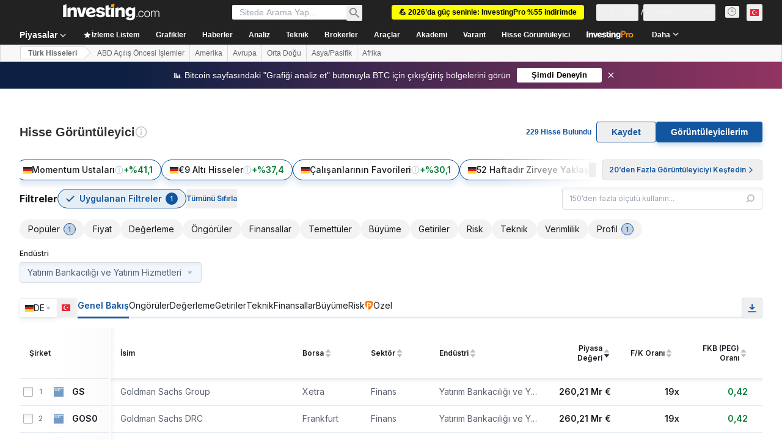

--- FILE ---
content_type: image/svg+xml
request_url: https://cdn.investing.com/entities-logos/2446002.svg
body_size: -254
content:
<svg xmlns="http://www.w3.org/2000/svg" version="1.2" viewBox="0 0 1646 1854"><path fill="#e72742" d="M.73.96v367.57c308.05.76 557.54 250.59 557.54 558.69 0 308.13-249.49 557.89-557.54 558.64v367.17c511.57 0 926.29-414.61 926.29-925.98C926.99 415.55 512.3.96.73.96Z"/><path fill="#003465" d="M1646 .96v367.57c-308.06.76-557.57 250.59-557.57 558.69 0 308.13 249.49 557.89 557.57 558.64v367.17c-511.57 0-926.29-414.61-926.29-925.98C719.71 415.55 1134.4.96 1646 .96Z"/></svg>

--- FILE ---
content_type: image/svg+xml
request_url: https://cdn.investing.com/entities-logos/398625.svg
body_size: 1175
content:
<svg xmlns="http://www.w3.org/2000/svg" version="1.2" viewBox="0 0 1564 1564"><path fill="#7399c6" fill-rule="evenodd" d="M0 0h1564v1564H0z"/><path fill="#fff" fill-rule="evenodd" d="M1389.1 358.8H1334V156.5h51.9v22.6c6.4-13.6 22.6-25.6 43.6-27.2 35.7-1.5 59.9 18.2 59.9 60.4v146.5h-56.6V206.3c0-18.1 0-33.2-13-36.2-4.8-1.6-12.9 0-19.4 4.5-8.1 7.6-11.3 16.6-11.3 31.7zM453.5 170c-12.9-10.6-29.1-18.1-48.5-18.1s-34 7.6-48.6 18.1c-22.7 18.2-37.2 51.4-37.2 87.6 0 37.8 14.5 69.5 37.2 87.6 14.6 10.6 29.2 18.1 48.6 18.1 19.4 0 35.6-7.5 48.5-18.1 24.3-18.1 37.3-49.8 37.3-87.6 0-36.2-13-69.4-37.3-87.6zm-21 87.6c0 37.8 0 68-6.5 83.1-4.8 7.5-9.7 12.1-21 12.1-9.7 0-16.2-4.6-19.4-12.1-8.1-15.1-8.1-45.3-8.1-83.1 0-36.2 0-67.9 8-83.1 3.3-7.5 9.8-12 19.5-12 11.3 0 16.2 4.5 21 12 8.1 15.1 6.5 46.9 6.5 83.1zm529.3 178.2c-43.7 0-71.2 22.7-71.2 58.9 0 27.2 21 39.3 55 58.9 30.7 16.6 43.7 28.7 43.7 48.4 0 19.6-14.6 30.2-34 30.2-30.8-1.6-43.7-25.7-51.8-65h-11.4v75.5h64.8c34 0 74.5-21.1 74.5-64.9 0-40.8-29.2-49.9-66.4-69.5-29.1-15.1-34-27.2-32.4-40.8 1.6-13.5 16.2-22.6 32.4-21.1 25.9 1.5 35.6 21.1 42.1 43.8h11.3v-54.4zm127.9-77V212.3c0-42.3-24.3-61.9-59.9-60.4-24.3 1.5-38.9 16.6-45.3 28.7-8.1-21.2-25.9-30.2-51.8-28.7-21.1 1.5-37.3 13.6-43.7 27.2v-22.7h-50.2v202.4h55V206.3c0-15.1 1.6-24.2 11.4-31.7 6.4-4.6 12.9-6.1 17.8-4.6 12.9 3.1 12.9 18.2 12.9 36.3v152.5h55V204.7c0-13.6 3.3-22.6 11.4-30.2 6.5-4.5 12.9-6 17.8-4.5 12.9 3 14.5 18.1 14.5 36.2v152.6h55.1zm-561.7 0h56.7V114.1H528zm257.4 0V114.2h-56.7v57.4c-4.8-10.6-16.2-18.2-32.3-18.2-40.5 0-72.9 39.3-74.5 99.7-1.6 40.8 13 108.8 69.6 108.8 22.7 0 35.6-12.1 40.5-22.7v19.6zM719 173.1c11.3 15.1 11.3 51.3 11.3 80 0 30.2 1.7 69.5-11.3 86.1-4.9 6-9.7 9.1-17.8 9.1-11.3 0-17.8-12.1-21-31.8-1.7-18.1-1.7-40.7-1.7-64.9 0-40.8 3.3-86.1 24.3-86.1 8.1 0 11.3 3 16.2 7.6zm493.7-21.2c-45.4 0-77.7 22.7-76.1 49.9 1.6 16.6 14.6 22.6 25.9 22.6 16.2 1.5 34-6 32.4-27.2-1.7-13.6-13-13.6-11.4-22.6 0-7.6 11.4-10.6 17.8-12.1 16.2 0 24.3 6 24.3 19.6v33.3c0 12-3.2 13.5-34 25.6-34 13.6-64.7 22.7-64.7 66.5 0 46.8 34 55.9 53.4 55.9 24.3 0 42.1-10.6 48.5-27.2v22.6h53.5V209.3c0-27.2-9.7-39.2-24.3-46.8-11.3-6-24.3-10.6-45.3-10.6zm12.9 148c0 21.2-6.5 40.8-17.8 45.3-9.7 3.1-21 0-22.7-16.6-1.6-18.1-1.6-28.7 0-40.8 1.7-15 4.9-28.6 22.7-39.2l17.8-10.6zM411.5 435.8c-45.3 0-77.7 22.7-76.1 48.3 1.6 16.7 14.6 22.7 25.9 24.2 16.2 0 34-7.5 32.4-27.2-1.6-13.5-13-13.5-11.3-24.1 0-7.6 11.3-10.6 17.8-10.6 16.1-1.5 24.2 4.5 24.2 19.6v33.3c0 10.5-3.2 12-35.6 25.6-32.3 13.6-63.1 22.7-63.1 66.5 0 46.8 32.4 54.3 53.4 54.3 24.3 0 42.1-10.5 48.6-25.6v22.6h51.7v-151c0-27.2-8-37.8-22.6-46.8-11.3-6.1-24.3-9.1-45.3-9.1zm12.9 146.5c0 22.7-6.5 40.8-19.4 45.3-9.7 4.6-21.1 1.5-21.1-16.6-1.5-16.6-1.5-28.7 0-40.8 1.7-15.1 4.9-28.6 22.7-39.2l17.8-10.6zm424.1-86.1c0-42.3-24.3-63.4-59.9-60.4-17.8 1.5-32.4 9.1-40.5 19.6v-58.9h-55v139c0 51.3-38.9 99.6-77.7 98.1-27.5 0-34-19.6-37.3-40.7-4.8-30.2-4.8-65-1.6-102.7 3.3-24.2 9.8-43.8 29.2-43.8 14.5 0 16.2 9 9.7 15.1-6.5 7.5-16.2 15.1-11.4 31.7 4.9 18.1 35.7 21.1 50.2 7.6 11.4-12.1 9.7-31.8 1.7-43.9-9.8-15.1-25.9-21.1-50.2-21.1-30.8 0-89 25.7-89 107.2 0 87.6 59.8 102.7 93.8 102.7 38.9 0 72.8-31.7 82.6-57.4v54.4h55V490.2c0-15.1 3.2-24.2 11.3-31.8 6.5-4.5 14.6-6 19.5-4.5 12.9 3 12.9 18.2 12.9 36.3v152.5h56.7V496.2zm-641-386.6c-79.3 0-119.7 69.5-119.7 134.4-1.7 65 19.4 125.3 90.6 132.9-34 9.1-64.7 31.7-66.4 68 0 42.3 22.7 54.4 71.3 80 33.9 16.6 58.2 28.7 59.8 61.9 0 25.7-14.5 43.8-45.3 43.8-24.3 0-59.9-13.6-74.4-92.1H112v104.2h85.8c53.4 0 100.4-31.7 100.4-83.1 0-52.8-43.7-67.9-77.7-86-35.6-18.2-55.1-25.7-55.1-55.9 0-22.7 19.5-37.8 45.4-36.3 24.2 0 38.8 15.1 46.9 28.7 8.1 13.6 11.3 25.7 16.2 42.3h11.3v-216h-90.6V247c4.8 1.5 14.6 1.5 21 4.6 8.1 4.5 13 13.5 13 28.6V321c0 12.1-1.7 30.2-9.7 39.3q-7.3 9-24.3 9c-21.1 0-29.2-16.6-32.4-27.1-4.8-22.7-6.5-54.4-6.5-96.7 0-45.3 4.9-83 14.6-101.2 9.7-15.1 21-25.6 40.5-24.1 29.1 1.5 50.1 33.2 59.8 75.5H282v-86.1z"/></svg>

--- FILE ---
content_type: image/svg+xml
request_url: https://cdn.investing.com/entities-logos/1081952.svg
body_size: 232
content:
<svg xmlns="http://www.w3.org/2000/svg" version="1.2" viewBox="0 0 1612 1611"><defs><clipPath id="a" clipPathUnits="userSpaceOnUse"><path d="M-925.86-1154.24h15184.14v19776.41H-925.86V-1154.24Z"/></clipPath></defs><g clip-path="url(#a)"><path fill="#2c2e35" fill-rule="evenodd" d="M1611.25 0v870.62h-147.22V147.15H147.21v1316.39H319.3v147.15H0V0h1611.25ZM897.96 1232.88c-26.6 30.55-41.29 74.01-41.29 122.34 0 101.96 63.45 170.48 157.89 170.48 46.85 0 77.77-11.85 103.02-22.96l6.73-2.91 17.28 76.11-4.14 2.16c-25.61 13.4-77.21 29.01-138.44 29.01-71.42 0-132.09-23.7-175.49-68.7-43.08-44.62-65.86-106.66-65.86-179.37 0-72.77 25.13-138.14 70.8-184.18 47.16-47.53 112.52-72.65 189.06-72.65 52.96 0 98.7 13.45 121.78 25.06l4.51 2.28-23.08 78.58-6.67-3.83c-17.28-9.88-48.08-21.67-96.54-21.67-49.5 0-90.86 17.41-119.56 50.25Zm707.36 96.84c0 15.56-1.48 27.9-2.53 36.91l-1.05 9.26h-331.03c1.98 49.88 17.9 88.52 47.29 114.87 26.91 24.14 64.44 36.85 108.51 36.85 63.14 0 99.06-11.48 128.38-23.89l6.61-2.84 17.47 73.33-4.57 2.1c-31.05 14.07-83.95 30.8-159.62 30.8-72.28 0-132.83-23.52-175.11-67.96-41.42-43.57-63.33-104.8-63.33-177.21 0-72.15 21.54-137.7 60.61-184.61 41.42-49.82 99.19-76.17 167.09-76.17 69.87 0 125.36 28.21 160.48 81.41 36.85 55.8 40.8 121.54 40.8 147.15Zm-332.94-27.53h237.76c-.43-20.49-4.94-66.9-35.43-97.95-19.19-19.51-45.3-29.38-77.52-29.38-83.27 0-117.03 77.03-124.81 127.33Zm-690.14-179.55h98.08v484.53h-98.08v-484.53Z"/></g></svg>

--- FILE ---
content_type: image/svg+xml
request_url: https://cdn.investing.com/entities-logos/403413.svg
body_size: -144
content:
<svg xmlns="http://www.w3.org/2000/svg" version="1.2" viewBox="0 0 1286 1562"><path fill-rule="evenodd" d="M737.1 1561.6H0V0h706.7C1075.2-2.1 1240 186.6 1240 414.3c0 130.1-54.2 240.7-208.1 325.3 162.6 60.8 253.6 195.2 253.6 370.9 0 264.6-177.7 449-548.4 451.1zM665.5 301.5H370.7v325.3h294.8c130.1 0 197.3-60.7 197.3-167 0-106.2-78-158.3-197.3-158.3zm26 616H370.7v338.3h320.8c132.3 0 203.8-67.2 203.8-169.1 0-104.2-75.9-169.2-203.8-169.2z"/></svg>

--- FILE ---
content_type: image/svg+xml
request_url: https://cdn.investing.com/entities-logos/364332.svg
body_size: 21
content:
<svg xmlns="http://www.w3.org/2000/svg" version="1.2" viewBox="0 0 1106 1729"><path fill="#0f3557" fill-rule="evenodd" d="M.1.9c169.16.1 338.21 0 507.36.1 96.99.61 194.87 1.21 290.16 21.53 97.09 20.42 188.27 82.69 229.51 174.9 49.64 112.23 39.13 258.9-51.05 348.2-51.14 52.36-123.31 74.29-192.37 91.81 76.57 10.01 155.74 28.63 217.49 77.59 69.87 55.16 107.2 145.77 104 233.97-.5 124.14-77.77 241.48-187.27 298.04-113.3 60.37-245.52 60.07-370.63 59.87H.1C.1 871.61 0 436.31.1.9Zm271.55 279.83c.2 83.19-.4 166.39.3 249.59 95.28-1.01 190.67 1.7 285.85-1.41 55.45-3.4 121.91-12.91 152.44-65.87 23.02-46.56 20.72-112.33-21.22-147.77-36.23-30.14-85.87-34.24-131.22-34.44-95.38-.3-190.77 0-286.15-.1Zm.2 800.82c88.48-.5 176.96.9 265.54-.7 50.64-3.5 104.39-7.11 148.83-34.44 34.13-20.82 56.35-58.77 58.85-98.61 4.61-51.26-.7-109.93-40.73-146.97-38.64-38.15-96.09-42.15-147.34-44.95-94.98-.6-189.97 0-284.95-.2-.8 108.62-.4 217.25-.2 325.87Z"/><path fill="#ff8200" d="M.1 1729c.1-74.49-.3-149.07.2-223.56 365.33.1 730.76 0 1096.19 0 3.3 74.49-3.2 149.27 3 223.56H.1Z"/></svg>

--- FILE ---
content_type: image/svg+xml
request_url: https://cdn.investing.com/entities-logos/740535.svg
body_size: 151
content:
<svg xmlns="http://www.w3.org/2000/svg" version="1.2" viewBox="0 0 1514 1290"><defs><clipPath id="a" clipPathUnits="userSpaceOnUse"><path d="M737.8.47h795.82v971.44H737.8z"/></clipPath><clipPath id="b" clipPathUnits="userSpaceOnUse"><path d="M-28.54 294.52h795.82v995.38H-28.54z"/></clipPath></defs><g clip-path="url(#a)"><path fill="#0996c7" d="m1513.1.5-336.6 923.9c-8.9 24.7-32.7 42.4-60.6 42.4H760.1v-.4c6-.6 11.9-2.1 17.5-4.3 5.6-2.2 10.9-5.2 15.6-8.9 4.8-3.7 9-8.1 12.6-13 3.5-4.8 6.4-10.2 8.5-15.8L1150.8.5z"/></g><path fill="#0996c7" d="M713.6 950.3c-5.6-1.7-11-4.3-16-7.5-4.9-3.3-9.4-7.2-13.2-11.8-3.8-4.5-6.9-9.6-9.2-15l-72.6-198.8 123.5-338.9c2-6.1 6.8-13.4 8-15 6.3-8.8 14.9-15.9 24.8-20.3 9.9-4.5 20.9-6.2 31.7-5 10.8 1.2 21.1 5.3 29.8 11.8 8.7 6.5 15.5 15.2 19.7 25.2l72.3 198-123.5 339.1c-2.8 7.7-6.9 13.3-8 15-11.1 15.5-29.2 25.7-49.8 25.7-5.9 0-11.8-.8-17.5-2.5z"/><g clip-path="url(#b)"><path fill="#0996c7" d="M757.5 323.6c-6.4.3-12.7 1.5-18.7 3.6s-11.6 5-16.8 8.8c-5.1 3.7-9.7 8.2-13.5 13.3-3.8 5.1-6.8 10.7-9 16.7l-336.6 923.9H.6L337.1 366c9-24.9 32.9-42.5 60.7-42.5h359.7z"/></g></svg>

--- FILE ---
content_type: image/svg+xml
request_url: https://cdn.investing.com/entities-logos/21401.svg
body_size: -160
content:
<svg xmlns="http://www.w3.org/2000/svg" version="1.2" viewBox="0 0 1601 381"><defs><clipPath id="a" clipPathUnits="userSpaceOnUse"><path d="M.64 0h1599.75v381H.64z"/></clipPath></defs><g clip-path="url(#a)"><path fill="#48154a" fill-rule="evenodd" d="M420.7 0 226 143.6 442.7 381h-82l-183-200.8-114.1 85V381H.6V0h63v197.8L330 0zM1012 0 817.3 143.6 1032.5 381H952L769 180.2l-114.2 85V381h-64.4V0h64.4v197.8L921.2 0zm515.2 381-102.4-145.1h-193.2V381h-63V0h300.1c80.5 0 128.8 46.9 128.8 120.2 0 67.4-42.5 102.5-99.6 112.8l102.5 148zm5.9-260.8c0-42.5-26.4-63-79.1-63h-222.5v121.6h226.9c48.3 0 74.7-22 74.7-58.6z"/></g></svg>

--- FILE ---
content_type: image/svg+xml
request_url: https://cdn.investing.com/entities-logos/4165019.svg
body_size: -205
content:
<svg xmlns="http://www.w3.org/2000/svg" version="1.2" viewBox="0 0 1558 1559"><path fill="#0b3865" fill-rule="evenodd" d="M778.9 1558.1C348.3 1558.1.2 1210 .2 779.4S348.3.7 778.9.7s778.7 348.1 778.7 778.7-348.1 778.7-778.7 778.7zm333.2-641.3 333.4-138.2-333.3-138.1L1250 307.6 915.5 446.1l1.7-.9-138.3-332.8-138 332.8-333.1-137.6 138.3 332.9-333.5 138.1 333.5 138.2-138.3 332.9L640.9 1112l138 333.4L917.2 1112l332.8 137.7zm-216 144.8-117.3-283-283.2-117.3L1179.5 378z"/></svg>

--- FILE ---
content_type: image/svg+xml
request_url: https://cdn.investing.com/entities-logos/875477.svg
body_size: 487
content:
<svg xmlns="http://www.w3.org/2000/svg" version="1.2" viewBox="0 0 1511 1412"><path fill-rule="evenodd" d="M1511 705.85c0 396.43-331.59 705.84-755.5 705.84S0 1102.6 0 705.85C0 309.09 331.59 0 755.5 0S1511 309.42 1511 705.85ZM297.78 1192.86a690.214 690.214 0 0 1-79.89-105.47 689.816 689.816 0 0 1-58.3-118.74A690.668 690.668 0 0 1 125 841a689.767 689.767 0 0 1-9.59-131.91 689.507 689.507 0 0 1 9.12-132.75c7.31-43.85 18.85-86.9 34.44-128.54a691.1 691.1 0 0 1 58.47-119.57c23.3-37.88 50.2-73.43 80.34-106.15a5.83 5.83 0 0 0 1.46-1.98c.34-.76.52-1.58.52-2.4 0-.83-.18-1.65-.52-2.41-.34-.75-.84-1.43-1.46-1.98-1.95-3.57-5.85-3.24-9.75 0a633.884 633.884 0 0 0-174.87 220.15 633.075 633.075 0 0 0-62.38 274.01c0 94.85 21.32 188.49 62.38 274.01a633.884 633.884 0 0 0 174.87 220.15h9.75a5.83 5.83 0 0 0 1.46-1.98c.34-.76.52-1.58.52-2.4 0-.83-.18-1.65-.52-2.41a5.83 5.83 0 0 0-1.46-1.98Zm232.11-192.53a386.465 386.465 0 0 1-56.79-61.19 386.806 386.806 0 0 1-42.34-71.92 386.344 386.344 0 0 1-25.89-79.32c-5.75-27.3-8.52-55.14-8.26-83.03-.28-27.89 2.47-55.73 8.21-83.03a385.491 385.491 0 0 1 25.88-79.34 386.933 386.933 0 0 1 42.35-71.93 386.51 386.51 0 0 1 56.84-61.15c1.63-2.6 3.25-5.52 1.63-7.47-1.63-1.95-5.53-2.6-10.08 0-105.33 63.64-188.88 165.91-188.88 303.57 0 137.67 83.55 239.94 188.88 303.25 4.55 3.25 8.45 2.6 10.08 0 1.62-2.27.97-4.87-1.63-8.44Zm532.17-294.48c0-187.02-142.72-327.6-306.56-327.6s-307.21 140.58-307.21 327.6c0 187.01 144.67 328.89 307.21 328.89 163.84 0 306.56-141.88 306.56-328.89Zm116.38.97c0-137.66-83.55-238.64-189.2-303.57-4.23-3.25-8.13-2.27-9.75 0-1.63 2.27-.98 4.87 1.62 7.47a386.51 386.51 0 0 1 56.84 61.15 386.933 386.933 0 0 1 42.35 71.93 385.6 385.6 0 0 1 25.88 79.33c5.74 27.31 8.49 55.15 8.22 83.04.25 27.89-2.52 55.73-8.26 83.03a386.98 386.98 0 0 1-25.9 79.32 386.76 386.76 0 0 1-99.13 133.11c-1.62 2.59-3.25 5.19-1.62 7.47 1.62 2.27 5.52 2.92 9.75 0 105.33-63.32 189.2-164.62 189.2-302.28Zm43.88 489.94a634.116 634.116 0 0 0 174.73-220.19 633.336 633.336 0 0 0 62.32-273.97c0-94.83-21.29-188.45-62.32-273.97a634.207 634.207 0 0 0-174.73-220.19c-3.9-1.62-7.8-1.95-9.75 0-.62.55-1.12 1.23-1.46 1.98-.34.76-.52 1.58-.52 2.41 0 .82.18 1.64.52 2.4s.84 1.43 1.46 1.98a691.082 691.082 0 0 1 80.34 106.15 690.38 690.38 0 0 1 58.47 119.57 690.403 690.403 0 0 1 34.44 128.54 690.314 690.314 0 0 1 9.13 132.75c1.24 44.44-1.82 88.9-9.13 132.76a690.403 690.403 0 0 1-34.44 128.54 690.38 690.38 0 0 1-58.47 119.57 691.082 691.082 0 0 1-80.34 106.15 5.83 5.83 0 0 0-1.46 1.98 5.821 5.821 0 0 0 1.46 6.78c1.95 3.25 5.85 3.25 9.75 0v-3.24Z"/></svg>